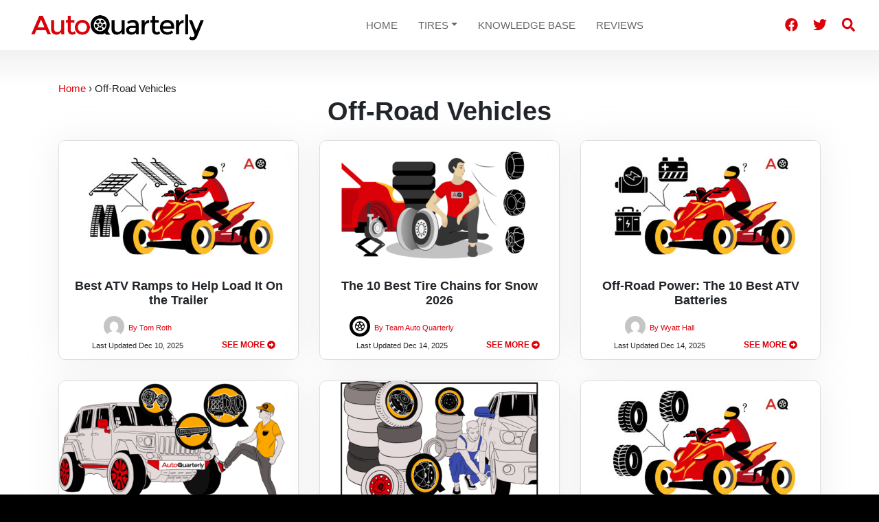

--- FILE ---
content_type: text/html; charset=UTF-8
request_url: https://autoquarterly.com/category/offroad/
body_size: 11919
content:
<!DOCTYPE html>
<html lang="en-US">
<head>
    <meta charset="UTF-8">
    <meta name="viewport" content="width=device-width, initial-scale=1, shrink-to-fit=no">
    <link rel="profile" href="https://gmpg.org/xfn/11">
    <link rel="preconnect" href="https://fonts.gstatic.com">
<link rel="preconnect" href="https://fonts.googleapis.com">
    <link rel="icon" href="https://autoquarterly.com/wp-content/themes/commpact/assets/static/favicon/favicon.ico" />
<link rel="apple-touch-icon-precomposed" sizes="57x57" href="https://autoquarterly.com/wp-content/themes/commpact/assets/static/favicon/apple-touch-icon-57x57.png" />
<link rel="apple-touch-icon-precomposed" sizes="114x114" href="https://autoquarterly.com/wp-content/themes/commpact/assets/static/favicon/apple-touch-icon-114x114.png" />
<link rel="apple-touch-icon-precomposed" sizes="72x72" href="https://autoquarterly.com/wp-content/themes/commpact/assets/static/favicon/apple-touch-icon-72x72.png" />
<link rel="apple-touch-icon-precomposed" sizes="144x144" href="https://autoquarterly.com/wp-content/themes/commpact/assets/static/favicon/apple-touch-icon-144x144.png" />
<link rel="apple-touch-icon-precomposed" sizes="60x60" href="https://autoquarterly.com/wp-content/themes/commpact/assets/static/favicon/apple-touch-icon-60x60.png" />
<link rel="apple-touch-icon-precomposed" sizes="120x120" href="https://autoquarterly.com/wp-content/themes/commpact/assets/static/favicon/apple-touch-icon-120x120.png" />
<link rel="apple-touch-icon-precomposed" sizes="76x76" href="https://autoquarterly.com/wp-content/themes/commpact/assets/static/favicon/apple-touch-icon-76x76.png" />
<link rel="apple-touch-icon-precomposed" sizes="152x152" href="https://autoquarterly.com/wp-content/themes/commpact/assets/static/favicon/apple-touch-icon-152x152.png" />
<link rel="icon" type="image/png" href="https://autoquarterly.com/wp-content/themes/commpact/assets/static/favicon/favicon-196x196.png" sizes="196x196" />
<link rel="icon" type="image/png" href="https://autoquarterly.com/wp-content/themes/commpact/assets/static/favicon/favicon-96x96.png" sizes="96x96" />
<link rel="icon" type="image/png" href="https://autoquarterly.com/wp-content/themes/commpact/assets/static/favicon/favicon-32x32.png" sizes="32x32" />
<link rel="icon" type="image/png" href="https://autoquarterly.com/wp-content/themes/commpact/assets/static/favicon/favicon-16x16.png" sizes="16x16" />
<link rel="icon" type="image/png" href="https://autoquarterly.com/wp-content/themes/commpact/assets/static/favicon/favicon-128.png" sizes="128x128" />
<meta name="application-name" content="&nbsp;"/>
<meta name="msapplication-TileColor" content="#FFFFFF" />
<meta name="msapplication-TileImage" content="https://autoquarterly.com/wp-content/themes/commpact/assets/static/favicon/mstile-144x144.png" />
<meta name="msapplication-square70x70logo" content="https://autoquarterly.com/wp-content/themes/commpact/assets/static/favicon/mstile-70x70.png" />
<meta name="msapplication-square150x150logo" content="https://autoquarterly.com/wp-content/themes/commpact/assets/static/favicon/mstile-150x150.png" />
<meta name="msapplication-wide310x150logo" content="https://autoquarterly.com/wp-content/themes/commpact/assets/static/favicon/mstile-310x150.png" />
<meta name="msapplication-square310x310logo" content="https://autoquarterly.com/wp-content/themes/commpact/assets/static/favicon/mstile-310x310.png" />
    <meta name='ir-site-verification-token' value='-1773288859' />
    <script src='https://www.google.com/recaptcha/api.js'></script>
    <meta name='robots' content='index, follow, max-image-preview:large, max-snippet:-1, max-video-preview:-1' />

	<!-- This site is optimized with the Yoast SEO plugin v19.6.1 - https://yoast.com/wordpress/plugins/seo/ -->
	<title>Off-Road Vehicles - Auto Quarterly</title>
	<link rel="canonical" href="https://autoquarterly.com/category/offroad/" />
	<meta property="og:locale" content="en_US" />
	<meta property="og:type" content="article" />
	<meta property="og:title" content="Off-Road Vehicles - Auto Quarterly" />
	<meta property="og:url" content="https://autoquarterly.com/category/offroad/" />
	<meta property="og:site_name" content="Auto Quarterly" />
	<meta name="twitter:card" content="summary_large_image" />
	<script type="application/ld+json" class="yoast-schema-graph">{"@context":"https://schema.org","@graph":[{"@type":"CollectionPage","@id":"https://autoquarterly.com/category/offroad/","url":"https://autoquarterly.com/category/offroad/","name":"Off-Road Vehicles - Auto Quarterly","isPartOf":{"@id":"https://autoquarterly.com/#website"},"primaryImageOfPage":{"@id":"https://autoquarterly.com/category/offroad/#primaryimage"},"image":{"@id":"https://autoquarterly.com/category/offroad/#primaryimage"},"thumbnailUrl":"https://autoquarterly.com/wp-content/uploads/2021/01/best-atv-ramps-scaled.jpg","breadcrumb":{"@id":"https://autoquarterly.com/category/offroad/#breadcrumb"},"inLanguage":"en-US"},{"@type":"ImageObject","inLanguage":"en-US","@id":"https://autoquarterly.com/category/offroad/#primaryimage","url":"https://autoquarterly.com/wp-content/uploads/2021/01/best-atv-ramps-scaled.jpg","contentUrl":"https://autoquarterly.com/wp-content/uploads/2021/01/best-atv-ramps-scaled.jpg","width":2560,"height":1496,"caption":"Deciding best atv ramps"},{"@type":"BreadcrumbList","@id":"https://autoquarterly.com/category/offroad/#breadcrumb","itemListElement":[{"@type":"ListItem","position":1,"name":"Off-Road Vehicles"}]},{"@type":"WebSite","@id":"https://autoquarterly.com/#website","url":"https://autoquarterly.com/","name":"Auto Quarterly","description":"Automotive Product Research and Guides","publisher":{"@id":"https://autoquarterly.com/#organization"},"potentialAction":[{"@type":"SearchAction","target":{"@type":"EntryPoint","urlTemplate":"https://autoquarterly.com/?s={search_term_string}"},"query-input":"required name=search_term_string"}],"inLanguage":"en-US"},{"@type":"Organization","@id":"https://autoquarterly.com/#organization","name":"Auto Quarterly","url":"https://autoquarterly.com/","sameAs":[],"logo":{"@type":"ImageObject","inLanguage":"en-US","@id":"https://autoquarterly.com/#/schema/logo/image/","url":"https://autoquarterly.com/wp-content/uploads/2018/05/autoquarterly_logo_1.png","contentUrl":"https://autoquarterly.com/wp-content/uploads/2018/05/autoquarterly_logo_1.png","width":2500,"height":308,"caption":"Auto Quarterly"},"image":{"@id":"https://autoquarterly.com/#/schema/logo/image/"}}]}</script>
	<!-- / Yoast SEO plugin. -->


<link rel='dns-prefetch' href='//s.w.org' />
<link rel="alternate" type="application/rss+xml" title="Auto Quarterly &raquo; Feed" href="https://autoquarterly.com/feed/" />
<link rel="alternate" type="application/rss+xml" title="Auto Quarterly &raquo; Comments Feed" href="https://autoquarterly.com/comments/feed/" />
<link rel="alternate" type="application/rss+xml" title="Auto Quarterly &raquo; Off-Road Vehicles Category Feed" href="https://autoquarterly.com/category/offroad/feed/" />
<style id='global-styles-inline-css' type='text/css'>
body{--wp--preset--color--black: #000000;--wp--preset--color--cyan-bluish-gray: #abb8c3;--wp--preset--color--white: #ffffff;--wp--preset--color--pale-pink: #f78da7;--wp--preset--color--vivid-red: #cf2e2e;--wp--preset--color--luminous-vivid-orange: #ff6900;--wp--preset--color--luminous-vivid-amber: #fcb900;--wp--preset--color--light-green-cyan: #7bdcb5;--wp--preset--color--vivid-green-cyan: #00d084;--wp--preset--color--pale-cyan-blue: #8ed1fc;--wp--preset--color--vivid-cyan-blue: #0693e3;--wp--preset--color--vivid-purple: #9b51e0;--wp--preset--gradient--vivid-cyan-blue-to-vivid-purple: linear-gradient(135deg,rgba(6,147,227,1) 0%,rgb(155,81,224) 100%);--wp--preset--gradient--light-green-cyan-to-vivid-green-cyan: linear-gradient(135deg,rgb(122,220,180) 0%,rgb(0,208,130) 100%);--wp--preset--gradient--luminous-vivid-amber-to-luminous-vivid-orange: linear-gradient(135deg,rgba(252,185,0,1) 0%,rgba(255,105,0,1) 100%);--wp--preset--gradient--luminous-vivid-orange-to-vivid-red: linear-gradient(135deg,rgba(255,105,0,1) 0%,rgb(207,46,46) 100%);--wp--preset--gradient--very-light-gray-to-cyan-bluish-gray: linear-gradient(135deg,rgb(238,238,238) 0%,rgb(169,184,195) 100%);--wp--preset--gradient--cool-to-warm-spectrum: linear-gradient(135deg,rgb(74,234,220) 0%,rgb(151,120,209) 20%,rgb(207,42,186) 40%,rgb(238,44,130) 60%,rgb(251,105,98) 80%,rgb(254,248,76) 100%);--wp--preset--gradient--blush-light-purple: linear-gradient(135deg,rgb(255,206,236) 0%,rgb(152,150,240) 100%);--wp--preset--gradient--blush-bordeaux: linear-gradient(135deg,rgb(254,205,165) 0%,rgb(254,45,45) 50%,rgb(107,0,62) 100%);--wp--preset--gradient--luminous-dusk: linear-gradient(135deg,rgb(255,203,112) 0%,rgb(199,81,192) 50%,rgb(65,88,208) 100%);--wp--preset--gradient--pale-ocean: linear-gradient(135deg,rgb(255,245,203) 0%,rgb(182,227,212) 50%,rgb(51,167,181) 100%);--wp--preset--gradient--electric-grass: linear-gradient(135deg,rgb(202,248,128) 0%,rgb(113,206,126) 100%);--wp--preset--gradient--midnight: linear-gradient(135deg,rgb(2,3,129) 0%,rgb(40,116,252) 100%);--wp--preset--duotone--dark-grayscale: url('#wp-duotone-dark-grayscale');--wp--preset--duotone--grayscale: url('#wp-duotone-grayscale');--wp--preset--duotone--purple-yellow: url('#wp-duotone-purple-yellow');--wp--preset--duotone--blue-red: url('#wp-duotone-blue-red');--wp--preset--duotone--midnight: url('#wp-duotone-midnight');--wp--preset--duotone--magenta-yellow: url('#wp-duotone-magenta-yellow');--wp--preset--duotone--purple-green: url('#wp-duotone-purple-green');--wp--preset--duotone--blue-orange: url('#wp-duotone-blue-orange');--wp--preset--font-size--small: 13px;--wp--preset--font-size--medium: 20px;--wp--preset--font-size--large: 36px;--wp--preset--font-size--x-large: 42px;}.has-black-color{color: var(--wp--preset--color--black) !important;}.has-cyan-bluish-gray-color{color: var(--wp--preset--color--cyan-bluish-gray) !important;}.has-white-color{color: var(--wp--preset--color--white) !important;}.has-pale-pink-color{color: var(--wp--preset--color--pale-pink) !important;}.has-vivid-red-color{color: var(--wp--preset--color--vivid-red) !important;}.has-luminous-vivid-orange-color{color: var(--wp--preset--color--luminous-vivid-orange) !important;}.has-luminous-vivid-amber-color{color: var(--wp--preset--color--luminous-vivid-amber) !important;}.has-light-green-cyan-color{color: var(--wp--preset--color--light-green-cyan) !important;}.has-vivid-green-cyan-color{color: var(--wp--preset--color--vivid-green-cyan) !important;}.has-pale-cyan-blue-color{color: var(--wp--preset--color--pale-cyan-blue) !important;}.has-vivid-cyan-blue-color{color: var(--wp--preset--color--vivid-cyan-blue) !important;}.has-vivid-purple-color{color: var(--wp--preset--color--vivid-purple) !important;}.has-black-background-color{background-color: var(--wp--preset--color--black) !important;}.has-cyan-bluish-gray-background-color{background-color: var(--wp--preset--color--cyan-bluish-gray) !important;}.has-white-background-color{background-color: var(--wp--preset--color--white) !important;}.has-pale-pink-background-color{background-color: var(--wp--preset--color--pale-pink) !important;}.has-vivid-red-background-color{background-color: var(--wp--preset--color--vivid-red) !important;}.has-luminous-vivid-orange-background-color{background-color: var(--wp--preset--color--luminous-vivid-orange) !important;}.has-luminous-vivid-amber-background-color{background-color: var(--wp--preset--color--luminous-vivid-amber) !important;}.has-light-green-cyan-background-color{background-color: var(--wp--preset--color--light-green-cyan) !important;}.has-vivid-green-cyan-background-color{background-color: var(--wp--preset--color--vivid-green-cyan) !important;}.has-pale-cyan-blue-background-color{background-color: var(--wp--preset--color--pale-cyan-blue) !important;}.has-vivid-cyan-blue-background-color{background-color: var(--wp--preset--color--vivid-cyan-blue) !important;}.has-vivid-purple-background-color{background-color: var(--wp--preset--color--vivid-purple) !important;}.has-black-border-color{border-color: var(--wp--preset--color--black) !important;}.has-cyan-bluish-gray-border-color{border-color: var(--wp--preset--color--cyan-bluish-gray) !important;}.has-white-border-color{border-color: var(--wp--preset--color--white) !important;}.has-pale-pink-border-color{border-color: var(--wp--preset--color--pale-pink) !important;}.has-vivid-red-border-color{border-color: var(--wp--preset--color--vivid-red) !important;}.has-luminous-vivid-orange-border-color{border-color: var(--wp--preset--color--luminous-vivid-orange) !important;}.has-luminous-vivid-amber-border-color{border-color: var(--wp--preset--color--luminous-vivid-amber) !important;}.has-light-green-cyan-border-color{border-color: var(--wp--preset--color--light-green-cyan) !important;}.has-vivid-green-cyan-border-color{border-color: var(--wp--preset--color--vivid-green-cyan) !important;}.has-pale-cyan-blue-border-color{border-color: var(--wp--preset--color--pale-cyan-blue) !important;}.has-vivid-cyan-blue-border-color{border-color: var(--wp--preset--color--vivid-cyan-blue) !important;}.has-vivid-purple-border-color{border-color: var(--wp--preset--color--vivid-purple) !important;}.has-vivid-cyan-blue-to-vivid-purple-gradient-background{background: var(--wp--preset--gradient--vivid-cyan-blue-to-vivid-purple) !important;}.has-light-green-cyan-to-vivid-green-cyan-gradient-background{background: var(--wp--preset--gradient--light-green-cyan-to-vivid-green-cyan) !important;}.has-luminous-vivid-amber-to-luminous-vivid-orange-gradient-background{background: var(--wp--preset--gradient--luminous-vivid-amber-to-luminous-vivid-orange) !important;}.has-luminous-vivid-orange-to-vivid-red-gradient-background{background: var(--wp--preset--gradient--luminous-vivid-orange-to-vivid-red) !important;}.has-very-light-gray-to-cyan-bluish-gray-gradient-background{background: var(--wp--preset--gradient--very-light-gray-to-cyan-bluish-gray) !important;}.has-cool-to-warm-spectrum-gradient-background{background: var(--wp--preset--gradient--cool-to-warm-spectrum) !important;}.has-blush-light-purple-gradient-background{background: var(--wp--preset--gradient--blush-light-purple) !important;}.has-blush-bordeaux-gradient-background{background: var(--wp--preset--gradient--blush-bordeaux) !important;}.has-luminous-dusk-gradient-background{background: var(--wp--preset--gradient--luminous-dusk) !important;}.has-pale-ocean-gradient-background{background: var(--wp--preset--gradient--pale-ocean) !important;}.has-electric-grass-gradient-background{background: var(--wp--preset--gradient--electric-grass) !important;}.has-midnight-gradient-background{background: var(--wp--preset--gradient--midnight) !important;}.has-small-font-size{font-size: var(--wp--preset--font-size--small) !important;}.has-medium-font-size{font-size: var(--wp--preset--font-size--medium) !important;}.has-large-font-size{font-size: var(--wp--preset--font-size--large) !important;}.has-x-large-font-size{font-size: var(--wp--preset--font-size--x-large) !important;}
</style>
<link rel='preload' id='commpact-styles-css'  href='https://autoquarterly.com/wp-content/themes/commpact/assets/css/theme.css?ver=1.0.0.1662497338' type='text/css' media='all' as="style" />
<link rel='stylesheet' id='commpact-styles-fallback-css'  href='https://autoquarterly.com/wp-content/themes/commpact/assets/css/theme.css?ver=1.0.0.1662497338' type='text/css' media='all' />
<link rel='stylesheet' id='tablepress-default-css'  href='https://autoquarterly.com/wp-content/tablepress-combined.min.css?ver=2' type='text/css' media='all' />
<link rel='stylesheet' id='tablepress-responsive-tables-css'  href='https://autoquarterly.com/wp-content/plugins/tablepress-responsive-tables/css/tablepress-responsive.min.css?ver=1.8' type='text/css' media='all' />
<script type="text/javascript">
window._obj_setup = {"wpcf7":{"apiSettings":{"root":"https:\/\/autoquarterly.com\/wp-json\/contact-form-7\/v1","namespace":"contact-form-7\/v1"}},"wpcf7_recaptcha":null,"genius":"45382","modal1":0};
</script>
<script async type='text/javascript' src='https://autoquarterly.com/wp-content/themes/commpact/assets/js/theme.js?ver=1.0.0.1662497338' id='commpact-scripts-js'></script>
<link rel="https://api.w.org/" href="https://autoquarterly.com/wp-json/" /><link rel="alternate" type="application/json" href="https://autoquarterly.com/wp-json/wp/v2/categories/134" /><link rel="EditURI" type="application/rsd+xml" title="RSD" href="https://autoquarterly.com/xmlrpc.php?rsd" />
<link rel="wlwmanifest" type="application/wlwmanifest+xml" href="https://autoquarterly.com/wp-includes/wlwmanifest.xml" /> 
<meta name="generator" content="WordPress 6.0.11" />
<meta name="mobile-web-app-capable" content="yes">
<meta name="apple-mobile-web-app-capable" content="yes">
<meta name="apple-mobile-web-app-title" content="Auto Quarterly - Automotive Product Research and Guides">
    <!-- Global site tag (gtag.js) - Google Analytics -->
<script async src="https://www.googletagmanager.com/gtag/js?id=UA-120432666-1"></script>
<script>
  window.dataLayer = window.dataLayer || [];
  function gtag(){dataLayer.push(arguments);}
  var date = new Date();
  gtag('js', date);
  gtag('config', 'UA-120432666-1', {"send_page_view":false,"custom_map":{"dimension1":"Timestamp","dimension2":"AmazonTag"}});
  gtag('event', 'page_view', {
      page_location: location.href,
      page_title: document.title,
      Timestamp: date.getUTCFullYear() + '-' +
        ('00' + (date.getUTCMonth() + 1)).slice(-2) + '-' +
        ('00' + date.getUTCDate()).slice(-2) + ' ' +
        ('00' + date.getUTCHours()).slice(-2) + ':' +
        ('00' + date.getUTCMinutes()).slice(-2) + ':' +
        ('00' + date.getUTCSeconds()).slice(-2),
      AmazonTag: 'aq-best-atv-ramps-20',
  });
</script>
</head>

<body class="archive category category-offroad category-134 wp-custom-logo wp-embed-responsive group-blog hfeed">
<svg xmlns="http://www.w3.org/2000/svg" viewBox="0 0 0 0" width="0" height="0" focusable="false" role="none" style="visibility: hidden; position: absolute; left: -9999px; overflow: hidden;" ><defs><filter id="wp-duotone-dark-grayscale"><feColorMatrix color-interpolation-filters="sRGB" type="matrix" values=" .299 .587 .114 0 0 .299 .587 .114 0 0 .299 .587 .114 0 0 .299 .587 .114 0 0 " /><feComponentTransfer color-interpolation-filters="sRGB" ><feFuncR type="table" tableValues="0 0.49803921568627" /><feFuncG type="table" tableValues="0 0.49803921568627" /><feFuncB type="table" tableValues="0 0.49803921568627" /><feFuncA type="table" tableValues="1 1" /></feComponentTransfer><feComposite in2="SourceGraphic" operator="in" /></filter></defs></svg><svg xmlns="http://www.w3.org/2000/svg" viewBox="0 0 0 0" width="0" height="0" focusable="false" role="none" style="visibility: hidden; position: absolute; left: -9999px; overflow: hidden;" ><defs><filter id="wp-duotone-grayscale"><feColorMatrix color-interpolation-filters="sRGB" type="matrix" values=" .299 .587 .114 0 0 .299 .587 .114 0 0 .299 .587 .114 0 0 .299 .587 .114 0 0 " /><feComponentTransfer color-interpolation-filters="sRGB" ><feFuncR type="table" tableValues="0 1" /><feFuncG type="table" tableValues="0 1" /><feFuncB type="table" tableValues="0 1" /><feFuncA type="table" tableValues="1 1" /></feComponentTransfer><feComposite in2="SourceGraphic" operator="in" /></filter></defs></svg><svg xmlns="http://www.w3.org/2000/svg" viewBox="0 0 0 0" width="0" height="0" focusable="false" role="none" style="visibility: hidden; position: absolute; left: -9999px; overflow: hidden;" ><defs><filter id="wp-duotone-purple-yellow"><feColorMatrix color-interpolation-filters="sRGB" type="matrix" values=" .299 .587 .114 0 0 .299 .587 .114 0 0 .299 .587 .114 0 0 .299 .587 .114 0 0 " /><feComponentTransfer color-interpolation-filters="sRGB" ><feFuncR type="table" tableValues="0.54901960784314 0.98823529411765" /><feFuncG type="table" tableValues="0 1" /><feFuncB type="table" tableValues="0.71764705882353 0.25490196078431" /><feFuncA type="table" tableValues="1 1" /></feComponentTransfer><feComposite in2="SourceGraphic" operator="in" /></filter></defs></svg><svg xmlns="http://www.w3.org/2000/svg" viewBox="0 0 0 0" width="0" height="0" focusable="false" role="none" style="visibility: hidden; position: absolute; left: -9999px; overflow: hidden;" ><defs><filter id="wp-duotone-blue-red"><feColorMatrix color-interpolation-filters="sRGB" type="matrix" values=" .299 .587 .114 0 0 .299 .587 .114 0 0 .299 .587 .114 0 0 .299 .587 .114 0 0 " /><feComponentTransfer color-interpolation-filters="sRGB" ><feFuncR type="table" tableValues="0 1" /><feFuncG type="table" tableValues="0 0.27843137254902" /><feFuncB type="table" tableValues="0.5921568627451 0.27843137254902" /><feFuncA type="table" tableValues="1 1" /></feComponentTransfer><feComposite in2="SourceGraphic" operator="in" /></filter></defs></svg><svg xmlns="http://www.w3.org/2000/svg" viewBox="0 0 0 0" width="0" height="0" focusable="false" role="none" style="visibility: hidden; position: absolute; left: -9999px; overflow: hidden;" ><defs><filter id="wp-duotone-midnight"><feColorMatrix color-interpolation-filters="sRGB" type="matrix" values=" .299 .587 .114 0 0 .299 .587 .114 0 0 .299 .587 .114 0 0 .299 .587 .114 0 0 " /><feComponentTransfer color-interpolation-filters="sRGB" ><feFuncR type="table" tableValues="0 0" /><feFuncG type="table" tableValues="0 0.64705882352941" /><feFuncB type="table" tableValues="0 1" /><feFuncA type="table" tableValues="1 1" /></feComponentTransfer><feComposite in2="SourceGraphic" operator="in" /></filter></defs></svg><svg xmlns="http://www.w3.org/2000/svg" viewBox="0 0 0 0" width="0" height="0" focusable="false" role="none" style="visibility: hidden; position: absolute; left: -9999px; overflow: hidden;" ><defs><filter id="wp-duotone-magenta-yellow"><feColorMatrix color-interpolation-filters="sRGB" type="matrix" values=" .299 .587 .114 0 0 .299 .587 .114 0 0 .299 .587 .114 0 0 .299 .587 .114 0 0 " /><feComponentTransfer color-interpolation-filters="sRGB" ><feFuncR type="table" tableValues="0.78039215686275 1" /><feFuncG type="table" tableValues="0 0.94901960784314" /><feFuncB type="table" tableValues="0.35294117647059 0.47058823529412" /><feFuncA type="table" tableValues="1 1" /></feComponentTransfer><feComposite in2="SourceGraphic" operator="in" /></filter></defs></svg><svg xmlns="http://www.w3.org/2000/svg" viewBox="0 0 0 0" width="0" height="0" focusable="false" role="none" style="visibility: hidden; position: absolute; left: -9999px; overflow: hidden;" ><defs><filter id="wp-duotone-purple-green"><feColorMatrix color-interpolation-filters="sRGB" type="matrix" values=" .299 .587 .114 0 0 .299 .587 .114 0 0 .299 .587 .114 0 0 .299 .587 .114 0 0 " /><feComponentTransfer color-interpolation-filters="sRGB" ><feFuncR type="table" tableValues="0.65098039215686 0.40392156862745" /><feFuncG type="table" tableValues="0 1" /><feFuncB type="table" tableValues="0.44705882352941 0.4" /><feFuncA type="table" tableValues="1 1" /></feComponentTransfer><feComposite in2="SourceGraphic" operator="in" /></filter></defs></svg><svg xmlns="http://www.w3.org/2000/svg" viewBox="0 0 0 0" width="0" height="0" focusable="false" role="none" style="visibility: hidden; position: absolute; left: -9999px; overflow: hidden;" ><defs><filter id="wp-duotone-blue-orange"><feColorMatrix color-interpolation-filters="sRGB" type="matrix" values=" .299 .587 .114 0 0 .299 .587 .114 0 0 .299 .587 .114 0 0 .299 .587 .114 0 0 " /><feComponentTransfer color-interpolation-filters="sRGB" ><feFuncR type="table" tableValues="0.098039215686275 1" /><feFuncG type="table" tableValues="0 0.66274509803922" /><feFuncB type="table" tableValues="0.84705882352941 0.41960784313725" /><feFuncA type="table" tableValues="1 1" /></feComponentTransfer><feComposite in2="SourceGraphic" operator="in" /></filter></defs></svg><div class="site" id="page">

    <header id="header" itemscope itemtype="http://schema.org/WebSite">

        <!-- ******************* The Navbar Area ******************* -->
        <a class="skip-link sr-only sr-only-focusable" href="#content">Skip to content</a>

        <nav class="navbar navbar-expand-lg navbar-light">

            <div class="container-fluid">

                <!--<div class="mobile-nav" style="float: right;">
                  <a title="Search" href="#search" class="mr-1"><svg class="fic" xmlns="http://www.w3.org/2000/svg" viewBox="0 0 512 512"><path d="M505 442.7L405.3 343c-4.5-4.5-10.6-7-17-7H372c27.6-35.3 44-79.7 44-128C416 93.1 322.9 0 208 0S0 93.1 0 208s93.1 208 208 208c48.3 0 92.7-16.4 128-44v16.3c0 6.4 2.5 12.5 7 17l99.7 99.7c9.4 9.4 24.6 9.4 33.9 0l28.3-28.3c9.4-9.4 9.4-24.6.1-34zM208 336c-70.7 0-128-57.2-128-128 0-70.7 57.2-128 128-128 70.7 0 128 57.2 128 128 0 70.7-57.2 128-128 128z"/></svg></a>
                  <button class="navbar-toggler" type="button" data-toggle="collapse" data-target="#collapsingNavbar" aria-controls="collapsingNavbar" aria-expanded="false" aria-label="Toggle navigation">
                      <span class="navbar-toggler-icon"></span>
                  </button>
                </div>-->

                <!-- Your site title as branding in the menu -->
                <a href="https://autoquarterly.com/" class="navbar-brand custom-logo-link" rel="home"><img width="547" height="112" src="https://autoquarterly.com/wp-content/uploads/2020/04/logo@2x.png" class="img-fluid" alt="Auto Quarterly" srcset="https://autoquarterly.com/wp-content/uploads/2020/04/logo@2x.png 547w, https://autoquarterly.com/wp-content/uploads/2020/04/logo@2x-400x82.png 400w, https://autoquarterly.com/wp-content/uploads/2020/04/logo@2x-350x72.png 350w" sizes="(max-width: 547px) 100vw, 547px" /></a><!-- end custom logo -->


                <span class="d-block d-lg-none mobile-right-nav">
                  <a title="Search" href="#search" class="mr-1"><svg class="fic" xmlns="http://www.w3.org/2000/svg" viewBox="0 0 512 512"><path d="M505 442.7L405.3 343c-4.5-4.5-10.6-7-17-7H372c27.6-35.3 44-79.7 44-128C416 93.1 322.9 0 208 0S0 93.1 0 208s93.1 208 208 208c48.3 0 92.7-16.4 128-44v16.3c0 6.4 2.5 12.5 7 17l99.7 99.7c9.4 9.4 24.6 9.4 33.9 0l28.3-28.3c9.4-9.4 9.4-24.6.1-34zM208 336c-70.7 0-128-57.2-128-128 0-70.7 57.2-128 128-128 70.7 0 128 57.2 128 128 0 70.7-57.2 128-128 128z"/></svg></a>
                  <button class="navbar-toggler" type="button" data-toggle="collapse" data-target="#collapsingNavbar" aria-controls="collapsingNavbar" aria-expanded="false" aria-label="Toggle navigation">
                    <svg class="fic" xmlns="http://www.w3.org/2000/svg" viewBox="0 0 448 512"><path d="M16 132h416c8.837 0 16-7.163 16-16V76c0-8.837-7.163-16-16-16H16C7.163 60 0 67.163 0 76v40c0 8.837 7.163 16 16 16zm0 160h416c8.837 0 16-7.163 16-16v-40c0-8.837-7.163-16-16-16H16c-8.837 0-16 7.163-16 16v40c0 8.837 7.163 16 16 16zm0 160h416c8.837 0 16-7.163 16-16v-40c0-8.837-7.163-16-16-16H16c-8.837 0-16 7.163-16 16v40c0 8.837 7.163 16 16 16z"/></svg>                  </button>
                </span>

                <!-- The WordPress Menu goes here -->
                <div id="collapsingNavbar" class="collapse navbar-collapse justify-content-center"><ul id="main-menu" class="navbar-nav"><li itemscope="itemscope" itemtype="https://www.schema.org/SiteNavigationElement" id="menu-item-17073" class="menu-item menu-item-type-post_type menu-item-object-page menu-item-home menu-item-17073 nav-item"><a title="Home" href="https://autoquarterly.com/" class="nav-link">Home</a></li>
<li itemscope="itemscope" itemtype="https://www.schema.org/SiteNavigationElement" id="menu-item-26285" class="menu-item menu-item-type-taxonomy menu-item-object-category menu-item-has-children dropdown menu-item-26285 nav-item"><a title="Tires" href="https://autoquarterly.com/category/tires/" aria-haspopup="true" aria-expanded="false" class="dropdown-toggle nav-link" id="menu-item-dropdown-26285">Tires</a>
<ul class="dropdown-menu" aria-labelledby="menu-item-dropdown-26285" role="menu">
	<li itemscope="itemscope" itemtype="https://www.schema.org/SiteNavigationElement" id="menu-item-26286" class="menu-item menu-item-type-taxonomy menu-item-object-category menu-item-26286 nav-item"><a title="Tire Brands" href="https://autoquarterly.com/category/tires/tire-brands/" class="dropdown-item">Tire Brands</a></li>
	<li itemscope="itemscope" itemtype="https://www.schema.org/SiteNavigationElement" id="menu-item-26287" class="menu-item menu-item-type-taxonomy menu-item-object-category menu-item-26287 nav-item"><a title="Tire Reviews" href="https://autoquarterly.com/category/tires/tire-reviews/" class="dropdown-item">Tire Reviews</a></li>
</ul>
</li>
<li itemscope="itemscope" itemtype="https://www.schema.org/SiteNavigationElement" id="menu-item-14397" class="menu-item menu-item-type-taxonomy menu-item-object-category menu-item-14397 nav-item"><a title="Knowledge Base" href="https://autoquarterly.com/category/knowledge-base/" class="nav-link">Knowledge Base</a></li>
<li itemscope="itemscope" itemtype="https://www.schema.org/SiteNavigationElement" id="menu-item-12249" class="menu-item menu-item-type-taxonomy menu-item-object-category menu-item-12249 nav-item"><a title="Reviews" href="https://autoquarterly.com/category/reviews/" class="nav-link">Reviews</a></li>
</ul></div>

                <!-- nav-right -->
                <div class="nav-right navbar-text small text-truncate w-30 text-right d-none d-lg-block">

                                            <a title="Follow Us on Facebook" target="_blank" rel="noopener noreferrer" href="https://www.facebook.com/theautoquarterly" class="mr-3"><svg class="fic" xmlns="http://www.w3.org/2000/svg" viewBox="0 0 512 512"><path d="M504 256C504 119 393 8 256 8S8 119 8 256c0 123.78 90.69 226.38 209.25 245V327.69h-63V256h63v-54.64c0-62.15 37-96.48 93.67-96.48 27.14 0 55.52 4.84 55.52 4.84v61h-31.28c-30.8 0-40.41 19.12-40.41 38.73V256h68.78l-11 71.69h-57.78V501C413.31 482.38 504 379.78 504 256z"/></svg></a>
                                                                <a title="Follow Us on Twitter" target="_blank" rel="noopener noreferrer" href="https://twitter.com/AutoQuarterly" class="mr-3 hidden-lg-down"><svg class="fic" xmlns="http://www.w3.org/2000/svg" viewBox="0 0 512 512"><path d="M459.37 151.716c.325 4.548.325 9.097.325 13.645 0 138.72-105.583 298.558-298.558 298.558-59.452 0-114.68-17.219-161.137-47.106 8.447.974 16.568 1.299 25.34 1.299 49.055 0 94.213-16.568 130.274-44.832-46.132-.975-84.792-31.188-98.112-72.772 6.498.974 12.995 1.624 19.818 1.624 9.421 0 18.843-1.3 27.614-3.573-48.081-9.747-84.143-51.98-84.143-102.985v-1.299c13.969 7.797 30.214 12.67 47.431 13.319-28.264-18.843-46.781-51.005-46.781-87.391 0-19.492 5.197-37.36 14.294-52.954 51.655 63.675 129.3 105.258 216.365 109.807-1.624-7.797-2.599-15.918-2.599-24.04 0-57.828 46.782-104.934 104.934-104.934 30.213 0 57.502 12.67 76.67 33.137 23.715-4.548 46.456-13.32 66.599-25.34-7.798 24.366-24.366 44.833-46.132 57.827 21.117-2.273 41.584-8.122 60.426-16.243-14.292 20.791-32.161 39.308-52.628 54.253z"/></svg></a>
                                                            

                    <a title="Search" href="#search" class="mr-1"><svg class="fic" xmlns="http://www.w3.org/2000/svg" viewBox="0 0 512 512"><path d="M505 442.7L405.3 343c-4.5-4.5-10.6-7-17-7H372c27.6-35.3 44-79.7 44-128C416 93.1 322.9 0 208 0S0 93.1 0 208s93.1 208 208 208c48.3 0 92.7-16.4 128-44v16.3c0 6.4 2.5 12.5 7 17l99.7 99.7c9.4 9.4 24.6 9.4 33.9 0l28.3-28.3c9.4-9.4 9.4-24.6.1-34zM208 336c-70.7 0-128-57.2-128-128 0-70.7 57.2-128 128-128 70.7 0 128 57.2 128 128 0 70.7-57.2 128-128 128z"/></svg></a>



                </div>

            </div><!-- .container -->

        </nav><!-- .site-navigation -->

    </header><!-- wrapper end -->

    <!-- other header components -->

<div id="page-content">

    <div class="breadcrumbs-outer container">
        <div class="breadcrumbs-items">
            <div class="breadcrumbs" itemscope itemtype="https://schema.org/BreadcrumbList"><span itemprop="itemListElement" itemscope itemtype="https://schema.org/ListItem"><a class="breadcrumbs__link" href="https://autoquarterly.com/" itemprop="item"><span itemprop="name">Home</span></a><meta itemprop="position" content="1" /></span><span class="breadcrumbs__separator"> › </span><span class="breadcrumbs__current">Off-Road Vehicles</span></div>        </div>
    </div>

<div class="wrapper" id="archive-wrapper">

    <main class="container site-main" id="content" tabindex="-1">

                      
                          
              <header class="page-header">
                  <h1 class="page-title text-center">
                      Off-Road Vehicles                  </h1>
              </header><!-- .page-header -->

            
            <div class="row article-slots">

                
                    <div itemscope itemtype="https://schema.org/CreativeWork" class="post-23251 post type-post status-publish format-standard has-post-thumbnail hentry category-offroad category-reviews col-12 col-sm-6 col-md-4 text-center article-slot">
<article itemprop="mainEntity" itemscope itemtype="https://schema.org/Article" id="post-23251">
  <div class="inner">
    <header class="heading text-center">
        <a class="hover-icon" title="Best ATV Ramps to Help Load It On the Trailer" href="https://autoquarterly.com/best-atv-ramps/">
          <i class="icon-logo-initials"></i>
          <span>See More</span>
        </a>
        <a title="Best ATV Ramps to Help Load It On the Trailer" href="https://autoquarterly.com/best-atv-ramps/" class="image">
          <img width="280" height="180" src="[data-uri]" data-src="https://autoquarterly.com/wp-content/uploads/2021/01/best-atv-ramps-280x180.jpg" class="lazyload" alt="Best ATV Ramps to Help Load It On the Trailer" loading="lazy" data-srcset="https://autoquarterly.com/wp-content/uploads/2021/01/best-atv-ramps-280x180.jpg 280w, https://autoquarterly.com/wp-content/uploads/2021/01/best-atv-ramps-350x180.jpg 350w, https://autoquarterly.com/wp-content/uploads/2021/01/best-atv-ramps-520x180.jpg 520w" /><noscript><img width="280" height="180" src="https://autoquarterly.com/wp-content/uploads/2021/01/best-atv-ramps-280x180.jpg" class="attachment-slot-280 size-slot-280" alt="Best ATV Ramps to Help Load It On the Trailer" loading="lazy" srcset="https://autoquarterly.com/wp-content/uploads/2021/01/best-atv-ramps-280x180.jpg 280w, https://autoquarterly.com/wp-content/uploads/2021/01/best-atv-ramps-350x180.jpg 350w, https://autoquarterly.com/wp-content/uploads/2021/01/best-atv-ramps-520x180.jpg 520w" /></noscript>        </a>
    </header>

    <h3><a title="Best ATV Ramps to Help Load It On the Trailer" href="https://autoquarterly.com/best-atv-ramps/"><span itemprop="name">Best ATV Ramps to Help Load It On the Trailer</span></a></h3>

    
    <footer class="meta">
    <div class="wrap">
        <div class="byline">

            
    <a title="Posts by Tom Roth" href="https://autoquarterly.com/author/tom-roth/">
      <span class="d-table mx-auto">
        <span class="d-table-cell">
        <img alt='Tom Roth' src='https://secure.gravatar.com/avatar/e936cfbe0405fd6e987155a000fe4919?s=48&#038;d=mm&#038;r=g' srcset='https://secure.gravatar.com/avatar/e936cfbe0405fd6e987155a000fe4919?s=96&#038;d=mm&#038;r=g 2x' class='avatar avatar-48 photo' height='48' width='48' loading='lazy'/>
        </span>
        <span class="d-table-cell">
        By <span itemprop="author">Tom Roth
        </span></span>
      </span>
    </a>
            <div class="posted-on">
                Last Updated
                <time class="entry-date published" datetime="2025-12-10T19:38:20+00:00"><meta itemprop="dateModified" content="2025-12-10T19:38:20+00:00">Dec 10, 2025</time>
            </div>
        </div>

        <div class="link">
            <a href="https://autoquarterly.com/best-atv-ramps/">SEE MORE <svg class="fic" xmlns="http://www.w3.org/2000/svg" viewBox="0 0 512 512"><path d="M256 8c137 0 248 111 248 248S393 504 256 504 8 393 8 256 119 8 256 8zM140 300h116v70.9c0 10.7 13 16.1 20.5 8.5l114.3-114.9c4.7-4.7 4.7-12.2 0-16.9l-114.3-115c-7.6-7.6-20.5-2.2-20.5 8.5V212H140c-6.6 0-12 5.4-12 12v64c0 6.6 5.4 12 12 12z"/></svg> </a>
        </div>
    </div>
</footer>
  </div>
</article>
</div>

                
                    <div itemscope itemtype="https://schema.org/CreativeWork" class="post-21025 post type-post status-publish format-standard has-post-thumbnail hentry category-offroad category-reviews category-wheels col-12 col-sm-6 col-md-4 text-center article-slot">
<article itemprop="mainEntity" itemscope itemtype="https://schema.org/Article" id="post-21025">
  <div class="inner">
    <header class="heading text-center">
        <a class="hover-icon" title="The 10 Best Tire Chains for Snow 2026" href="https://autoquarterly.com/best-tire-chains-for-snow/">
          <i class="icon-logo-initials"></i>
          <span>See More</span>
        </a>
        <a title="The 10 Best Tire Chains for Snow 2026" href="https://autoquarterly.com/best-tire-chains-for-snow/" class="image">
          <img width="280" height="180" src="[data-uri]" data-src="https://autoquarterly.com/wp-content/uploads/2020/10/best-tire-chains-for-snow-280x180.png" class="lazyload" alt="The 10 Best Tire Chains for Snow 2026" loading="lazy" data-srcset="https://autoquarterly.com/wp-content/uploads/2020/10/best-tire-chains-for-snow-280x180.png 280w, https://autoquarterly.com/wp-content/uploads/2020/10/best-tire-chains-for-snow-350x180.png 350w, https://autoquarterly.com/wp-content/uploads/2020/10/best-tire-chains-for-snow-520x180.png 520w" /><noscript><img width="280" height="180" src="https://autoquarterly.com/wp-content/uploads/2020/10/best-tire-chains-for-snow-280x180.png" class="attachment-slot-280 size-slot-280" alt="The 10 Best Tire Chains for Snow 2026" loading="lazy" srcset="https://autoquarterly.com/wp-content/uploads/2020/10/best-tire-chains-for-snow-280x180.png 280w, https://autoquarterly.com/wp-content/uploads/2020/10/best-tire-chains-for-snow-350x180.png 350w, https://autoquarterly.com/wp-content/uploads/2020/10/best-tire-chains-for-snow-520x180.png 520w" /></noscript>        </a>
    </header>

    <h3><a title="The 10 Best Tire Chains for Snow 2026" href="https://autoquarterly.com/best-tire-chains-for-snow/"><span itemprop="name">The 10 Best Tire Chains for Snow 2026</span></a></h3>

    
    <footer class="meta">
    <div class="wrap">
        <div class="byline">

            
    <a title="Posts by Team Auto Quarterly" href="/about/#team">
      <span class="d-table mx-auto">
        <span class="d-table-cell">
        <img alt="" src="https://autoquarterly.com/wp-content/themes/commpact/assets/static/team-avatar.gif" class="avatar avatar-48 photo" height="48" width="48" loading="lazy">
        </span>
        <span class="d-table-cell">
        By <span itemprop="author">Team Auto Quarterly
        </span></span>
      </span>
    </a>
            <div class="posted-on">
                Last Updated
                <time class="entry-date published" datetime="2025-12-14T13:05:29+00:00"><meta itemprop="dateModified" content="2025-12-14T13:05:29+00:00">Dec 14, 2025</time>
            </div>
        </div>

        <div class="link">
            <a href="https://autoquarterly.com/best-tire-chains-for-snow/">SEE MORE <svg class="fic" xmlns="http://www.w3.org/2000/svg" viewBox="0 0 512 512"><path d="M256 8c137 0 248 111 248 248S393 504 256 504 8 393 8 256 119 8 256 8zM140 300h116v70.9c0 10.7 13 16.1 20.5 8.5l114.3-114.9c4.7-4.7 4.7-12.2 0-16.9l-114.3-115c-7.6-7.6-20.5-2.2-20.5 8.5V212H140c-6.6 0-12 5.4-12 12v64c0 6.6 5.4 12 12 12z"/></svg> </a>
        </div>
    </div>
</footer>
  </div>
</article>
</div>

                
                    <div itemscope itemtype="https://schema.org/CreativeWork" class="post-20982 post type-post status-publish format-standard has-post-thumbnail hentry category-electronics category-engine category-offroad category-reviews col-12 col-sm-6 col-md-4 text-center article-slot">
<article itemprop="mainEntity" itemscope itemtype="https://schema.org/Article" id="post-20982">
  <div class="inner">
    <header class="heading text-center">
        <a class="hover-icon" title="Off-Road Power: The 10 Best ATV Batteries " href="https://autoquarterly.com/best-atv-batteries/">
          <i class="icon-logo-initials"></i>
          <span>See More</span>
        </a>
        <a title="Off-Road Power: The 10 Best ATV Batteries " href="https://autoquarterly.com/best-atv-batteries/" class="image">
          <img width="280" height="180" src="[data-uri]" data-src="https://autoquarterly.com/wp-content/uploads/2020/09/best-atv-batteries-1-280x180.jpg" class="lazyload" alt="Off-Road Power: The 10 Best ATV Batteries " loading="lazy" data-srcset="https://autoquarterly.com/wp-content/uploads/2020/09/best-atv-batteries-1-280x180.jpg 280w, https://autoquarterly.com/wp-content/uploads/2020/09/best-atv-batteries-1-350x180.jpg 350w, https://autoquarterly.com/wp-content/uploads/2020/09/best-atv-batteries-1-520x180.jpg 520w" /><noscript><img width="280" height="180" src="https://autoquarterly.com/wp-content/uploads/2020/09/best-atv-batteries-1-280x180.jpg" class="attachment-slot-280 size-slot-280" alt="Off-Road Power: The 10 Best ATV Batteries " loading="lazy" srcset="https://autoquarterly.com/wp-content/uploads/2020/09/best-atv-batteries-1-280x180.jpg 280w, https://autoquarterly.com/wp-content/uploads/2020/09/best-atv-batteries-1-350x180.jpg 350w, https://autoquarterly.com/wp-content/uploads/2020/09/best-atv-batteries-1-520x180.jpg 520w" /></noscript>        </a>
    </header>

    <h3><a title="Off-Road Power: The 10 Best ATV Batteries " href="https://autoquarterly.com/best-atv-batteries/"><span itemprop="name">Off-Road Power: The 10 Best ATV Batteries </span></a></h3>

    
    <footer class="meta">
    <div class="wrap">
        <div class="byline">

            
    <a title="Posts by Wyatt Hall" href="https://autoquarterly.com/author/wyatt-hall/">
      <span class="d-table mx-auto">
        <span class="d-table-cell">
        <img alt='Wyatt Hall' src='https://secure.gravatar.com/avatar/4cddf3cbc1370f1ec3f3570bc2e11711?s=48&#038;d=mm&#038;r=g' srcset='https://secure.gravatar.com/avatar/4cddf3cbc1370f1ec3f3570bc2e11711?s=96&#038;d=mm&#038;r=g 2x' class='avatar avatar-48 photo' height='48' width='48' loading='lazy'/>
        </span>
        <span class="d-table-cell">
        By <span itemprop="author">Wyatt Hall
        </span></span>
      </span>
    </a>
            <div class="posted-on">
                Last Updated
                <time class="entry-date published" datetime="2025-12-14T17:07:25+00:00"><meta itemprop="dateModified" content="2025-12-14T17:07:25+00:00">Dec 14, 2025</time>
            </div>
        </div>

        <div class="link">
            <a href="https://autoquarterly.com/best-atv-batteries/">SEE MORE <svg class="fic" xmlns="http://www.w3.org/2000/svg" viewBox="0 0 512 512"><path d="M256 8c137 0 248 111 248 248S393 504 256 504 8 393 8 256 119 8 256 8zM140 300h116v70.9c0 10.7 13 16.1 20.5 8.5l114.3-114.9c4.7-4.7 4.7-12.2 0-16.9l-114.3-115c-7.6-7.6-20.5-2.2-20.5 8.5V212H140c-6.6 0-12 5.4-12 12v64c0 6.6 5.4 12 12 12z"/></svg> </a>
        </div>
    </div>
</footer>
  </div>
</article>
</div>

                
                    <div itemscope itemtype="https://schema.org/CreativeWork" class="post-10508 post type-post status-publish format-standard has-post-thumbnail hentry category-lighting category-offroad category-reviews col-12 col-sm-6 col-md-4 text-center article-slot">
<article itemprop="mainEntity" itemscope itemtype="https://schema.org/Article" id="post-10508">
  <div class="inner">
    <header class="heading text-center">
        <a class="hover-icon" title="Light the Road Less Travelled: Best Off-Road Lights" href="https://autoquarterly.com/best-off-road-lights/">
          <i class="icon-logo-initials"></i>
          <span>See More</span>
        </a>
        <a title="Light the Road Less Travelled: Best Off-Road Lights" href="https://autoquarterly.com/best-off-road-lights/" class="image">
          <img width="280" height="180" src="[data-uri]" data-src="https://autoquarterly.com/wp-content/uploads/2019/05/Best-Off-Road-Lights-280x180.png" class="lazyload" alt="Light the Road Less Travelled: Best Off-Road Lights" loading="lazy" data-srcset="https://autoquarterly.com/wp-content/uploads/2019/05/Best-Off-Road-Lights-280x180.png 280w, https://autoquarterly.com/wp-content/uploads/2019/05/Best-Off-Road-Lights-350x180.png 350w, https://autoquarterly.com/wp-content/uploads/2019/05/Best-Off-Road-Lights-520x180.png 520w" /><noscript><img width="280" height="180" src="https://autoquarterly.com/wp-content/uploads/2019/05/Best-Off-Road-Lights-280x180.png" class="attachment-slot-280 size-slot-280" alt="Light the Road Less Travelled: Best Off-Road Lights" loading="lazy" srcset="https://autoquarterly.com/wp-content/uploads/2019/05/Best-Off-Road-Lights-280x180.png 280w, https://autoquarterly.com/wp-content/uploads/2019/05/Best-Off-Road-Lights-350x180.png 350w, https://autoquarterly.com/wp-content/uploads/2019/05/Best-Off-Road-Lights-520x180.png 520w" /></noscript>        </a>
    </header>

    <h3><a title="Light the Road Less Travelled: Best Off-Road Lights" href="https://autoquarterly.com/best-off-road-lights/"><span itemprop="name">Light the Road Less Travelled: Best Off-Road Lights</span></a></h3>

    
    <footer class="meta">
    <div class="wrap">
        <div class="byline">

            
    <a title="Posts by Team Auto Quarterly" href="/about/#team">
      <span class="d-table mx-auto">
        <span class="d-table-cell">
        <img alt="" src="https://autoquarterly.com/wp-content/themes/commpact/assets/static/team-avatar.gif" class="avatar avatar-48 photo" height="48" width="48" loading="lazy">
        </span>
        <span class="d-table-cell">
        By <span itemprop="author">Team Auto Quarterly
        </span></span>
      </span>
    </a>
            <div class="posted-on">
                Last Updated
                <time class="entry-date published" datetime="2025-12-14T13:04:13+00:00"><meta itemprop="dateModified" content="2025-12-14T13:04:13+00:00">Dec 14, 2025</time>
            </div>
        </div>

        <div class="link">
            <a href="https://autoquarterly.com/best-off-road-lights/">SEE MORE <svg class="fic" xmlns="http://www.w3.org/2000/svg" viewBox="0 0 512 512"><path d="M256 8c137 0 248 111 248 248S393 504 256 504 8 393 8 256 119 8 256 8zM140 300h116v70.9c0 10.7 13 16.1 20.5 8.5l114.3-114.9c4.7-4.7 4.7-12.2 0-16.9l-114.3-115c-7.6-7.6-20.5-2.2-20.5 8.5V212H140c-6.6 0-12 5.4-12 12v64c0 6.6 5.4 12 12 12z"/></svg> </a>
        </div>
    </div>
</footer>
  </div>
</article>
</div>

                
                    <div itemscope itemtype="https://schema.org/CreativeWork" class="post-10178 post type-post status-publish format-standard has-post-thumbnail hentry category-offroad category-reviews category-wheels col-12 col-sm-6 col-md-4 text-center article-slot">
<article itemprop="mainEntity" itemscope itemtype="https://schema.org/Article" id="post-10178">
  <div class="inner">
    <header class="heading text-center">
        <a class="hover-icon" title="You're Not Going Snowhere without the Best SUV Snow Chains" href="https://autoquarterly.com/best-suv-snow-chains/">
          <i class="icon-logo-initials"></i>
          <span>See More</span>
        </a>
        <a title="You're Not Going Snowhere without the Best SUV Snow Chains" href="https://autoquarterly.com/best-suv-snow-chains/" class="image">
          <img width="280" height="180" src="[data-uri]" data-src="https://autoquarterly.com/wp-content/uploads/2019/05/best-suv-snow-chains-280x180.png" class="lazyload" alt="You&#039;re Not Going Snowhere without the Best SUV Snow Chains" loading="lazy" data-srcset="https://autoquarterly.com/wp-content/uploads/2019/05/best-suv-snow-chains-280x180.png 280w, https://autoquarterly.com/wp-content/uploads/2019/05/best-suv-snow-chains-350x180.png 350w, https://autoquarterly.com/wp-content/uploads/2019/05/best-suv-snow-chains-520x180.png 520w" /><noscript><img width="280" height="180" src="https://autoquarterly.com/wp-content/uploads/2019/05/best-suv-snow-chains-280x180.png" class="attachment-slot-280 size-slot-280" alt="You&#039;re Not Going Snowhere without the Best SUV Snow Chains" loading="lazy" srcset="https://autoquarterly.com/wp-content/uploads/2019/05/best-suv-snow-chains-280x180.png 280w, https://autoquarterly.com/wp-content/uploads/2019/05/best-suv-snow-chains-350x180.png 350w, https://autoquarterly.com/wp-content/uploads/2019/05/best-suv-snow-chains-520x180.png 520w" /></noscript>        </a>
    </header>

    <h3><a title="You're Not Going Snowhere without the Best SUV Snow Chains" href="https://autoquarterly.com/best-suv-snow-chains/"><span itemprop="name">You're Not Going Snowhere without the Best SUV Snow Chains</span></a></h3>

    
    <footer class="meta">
    <div class="wrap">
        <div class="byline">

            
    <a title="Posts by Team Auto Quarterly" href="/about/#team">
      <span class="d-table mx-auto">
        <span class="d-table-cell">
        <img alt="" src="https://autoquarterly.com/wp-content/themes/commpact/assets/static/team-avatar.gif" class="avatar avatar-48 photo" height="48" width="48" loading="lazy">
        </span>
        <span class="d-table-cell">
        By <span itemprop="author">Team Auto Quarterly
        </span></span>
      </span>
    </a>
            <div class="posted-on">
                Last Updated
                <time class="entry-date published" datetime="2025-12-16T18:20:32+00:00"><meta itemprop="dateModified" content="2025-12-16T18:20:32+00:00">Dec 16, 2025</time>
            </div>
        </div>

        <div class="link">
            <a href="https://autoquarterly.com/best-suv-snow-chains/">SEE MORE <svg class="fic" xmlns="http://www.w3.org/2000/svg" viewBox="0 0 512 512"><path d="M256 8c137 0 248 111 248 248S393 504 256 504 8 393 8 256 119 8 256 8zM140 300h116v70.9c0 10.7 13 16.1 20.5 8.5l114.3-114.9c4.7-4.7 4.7-12.2 0-16.9l-114.3-115c-7.6-7.6-20.5-2.2-20.5 8.5V212H140c-6.6 0-12 5.4-12 12v64c0 6.6 5.4 12 12 12z"/></svg> </a>
        </div>
    </div>
</footer>
  </div>
</article>
</div>

                
                    <div itemscope itemtype="https://schema.org/CreativeWork" class="post-8129 post type-post status-publish format-standard has-post-thumbnail hentry category-offroad category-reviews category-wheels col-12 col-sm-6 col-md-4 text-center article-slot">
<article itemprop="mainEntity" itemscope itemtype="https://schema.org/Article" id="post-8129">
  <div class="inner">
    <header class="heading text-center">
        <a class="hover-icon" title="Go Anywhere with the Best ATV Tires" href="https://autoquarterly.com/best-atv-tires/">
          <i class="icon-logo-initials"></i>
          <span>See More</span>
        </a>
        <a title="Go Anywhere with the Best ATV Tires" href="https://autoquarterly.com/best-atv-tires/" class="image">
          <img width="280" height="180" src="[data-uri]" data-src="https://autoquarterly.com/wp-content/uploads/2018/09/best-atv-tires-280x180.jpg" class="lazyload" alt="Go Anywhere with the Best ATV Tires" loading="lazy" data-srcset="https://autoquarterly.com/wp-content/uploads/2018/09/best-atv-tires-280x180.jpg 280w, https://autoquarterly.com/wp-content/uploads/2018/09/best-atv-tires-350x180.jpg 350w, https://autoquarterly.com/wp-content/uploads/2018/09/best-atv-tires-520x180.jpg 520w" /><noscript><img width="280" height="180" src="https://autoquarterly.com/wp-content/uploads/2018/09/best-atv-tires-280x180.jpg" class="attachment-slot-280 size-slot-280" alt="Go Anywhere with the Best ATV Tires" loading="lazy" srcset="https://autoquarterly.com/wp-content/uploads/2018/09/best-atv-tires-280x180.jpg 280w, https://autoquarterly.com/wp-content/uploads/2018/09/best-atv-tires-350x180.jpg 350w, https://autoquarterly.com/wp-content/uploads/2018/09/best-atv-tires-520x180.jpg 520w" /></noscript>        </a>
    </header>

    <h3><a title="Go Anywhere with the Best ATV Tires" href="https://autoquarterly.com/best-atv-tires/"><span itemprop="name">Go Anywhere with the Best ATV Tires</span></a></h3>

    
    <footer class="meta">
    <div class="wrap">
        <div class="byline">

            
    <a title="Posts by Team Auto Quarterly" href="/about/#team">
      <span class="d-table mx-auto">
        <span class="d-table-cell">
        <img alt="" src="https://autoquarterly.com/wp-content/themes/commpact/assets/static/team-avatar.gif" class="avatar avatar-48 photo" height="48" width="48" loading="lazy">
        </span>
        <span class="d-table-cell">
        By <span itemprop="author">Team Auto Quarterly
        </span></span>
      </span>
    </a>
            <div class="posted-on">
                Last Updated
                <time class="entry-date published" datetime="2025-12-14T10:11:17+00:00"><meta itemprop="dateModified" content="2025-12-14T10:11:17+00:00">Dec 14, 2025</time>
            </div>
        </div>

        <div class="link">
            <a href="https://autoquarterly.com/best-atv-tires/">SEE MORE <svg class="fic" xmlns="http://www.w3.org/2000/svg" viewBox="0 0 512 512"><path d="M256 8c137 0 248 111 248 248S393 504 256 504 8 393 8 256 119 8 256 8zM140 300h116v70.9c0 10.7 13 16.1 20.5 8.5l114.3-114.9c4.7-4.7 4.7-12.2 0-16.9l-114.3-115c-7.6-7.6-20.5-2.2-20.5 8.5V212H140c-6.6 0-12 5.4-12 12v64c0 6.6 5.4 12 12 12z"/></svg> </a>
        </div>
    </div>
</footer>
  </div>
</article>
</div>

                
            </div> <!-- .row -->

        
        <!-- The pagination component -->
        
    </main><!-- #content -->

</div><!-- #archive-wrapper -->


</div>

<footer id="footer" class="wrapper pt-4 pt-md-5 text-light">

    <div class="container-fluid">

        <div class="row pb-4">
            <div class="col-12 col-md-4 text-center mb-4">
                <a href="/" class="logo">
                    <img width="540" height="110" src="https://autoquarterly.com/wp-content/uploads/2020/04/logo-inverted@2x.png" class="attachment-full size-full" alt="Auto Quarterly" loading="lazy" srcset="https://autoquarterly.com/wp-content/uploads/2020/04/logo-inverted@2x.png 540w, https://autoquarterly.com/wp-content/uploads/2020/04/logo-inverted@2x-400x81.png 400w, https://autoquarterly.com/wp-content/uploads/2020/04/logo-inverted@2x-350x71.png 350w" sizes="(max-width: 540px) 100vw, 540px" />                </a>
                <div class="social">
                    <h5>Follow Us</h5>
                    <a title="Follow Us on Facebook" target="_blank" rel="noopener noreferrer" href="https://www.facebook.com/theautoquarterly" class="mr-3"><svg class="fic" xmlns="http://www.w3.org/2000/svg" viewBox="0 0 512 512"><path d="M504 256C504 119 393 8 256 8S8 119 8 256c0 123.78 90.69 226.38 209.25 245V327.69h-63V256h63v-54.64c0-62.15 37-96.48 93.67-96.48 27.14 0 55.52 4.84 55.52 4.84v61h-31.28c-30.8 0-40.41 19.12-40.41 38.73V256h68.78l-11 71.69h-57.78V501C413.31 482.38 504 379.78 504 256z"/></svg></a>
                    <a title="Follow Us on Twitter" target="_blank" rel="noopener noreferrer" href="https://twitter.com/AutoQuarterly"><svg class="fic" xmlns="http://www.w3.org/2000/svg" viewBox="0 0 512 512"><path d="M459.37 151.716c.325 4.548.325 9.097.325 13.645 0 138.72-105.583 298.558-298.558 298.558-59.452 0-114.68-17.219-161.137-47.106 8.447.974 16.568 1.299 25.34 1.299 49.055 0 94.213-16.568 130.274-44.832-46.132-.975-84.792-31.188-98.112-72.772 6.498.974 12.995 1.624 19.818 1.624 9.421 0 18.843-1.3 27.614-3.573-48.081-9.747-84.143-51.98-84.143-102.985v-1.299c13.969 7.797 30.214 12.67 47.431 13.319-28.264-18.843-46.781-51.005-46.781-87.391 0-19.492 5.197-37.36 14.294-52.954 51.655 63.675 129.3 105.258 216.365 109.807-1.624-7.797-2.599-15.918-2.599-24.04 0-57.828 46.782-104.934 104.934-104.934 30.213 0 57.502 12.67 76.67 33.137 23.715-4.548 46.456-13.32 66.599-25.34-7.798 24.366-24.366 44.833-46.132 57.827 21.117-2.273 41.584-8.122 60.426-16.243-14.292 20.791-32.161 39.308-52.628 54.253z"/></svg></a>
                </div>
            </div>

            <div class="col-12 offset-sm-1 col-sm-5 offset-md-0 col-md-4 offset-xl-0 col-xl-2 mb-4">
                <h5>Browse</h5>
                <ul id="menu-footer-browse-menu" class="list-unstyled text-small footer-nav"><li id="menu-item-17354" class="menu-item menu-item-type-post_type menu-item-object-page menu-item-home menu-item-17354"><a href="https://autoquarterly.com/"><svg class="fic" xmlns="http://www.w3.org/2000/svg" viewBox="0 0 256 512"><path d="M224.3 273l-136 136c-9.4 9.4-24.6 9.4-33.9 0l-22.6-22.6c-9.4-9.4-9.4-24.6 0-33.9l96.4-96.4-96.4-96.4c-9.4-9.4-9.4-24.6 0-33.9L54.3 103c9.4-9.4 24.6-9.4 33.9 0l136 136c9.5 9.4 9.5 24.6.1 34z"/></svg>Home</a></li>
<li id="menu-item-17355" class="menu-item menu-item-type-taxonomy menu-item-object-category menu-item-17355"><a href="https://autoquarterly.com/category/knowledge-base/"><svg class="fic" xmlns="http://www.w3.org/2000/svg" viewBox="0 0 256 512"><path d="M224.3 273l-136 136c-9.4 9.4-24.6 9.4-33.9 0l-22.6-22.6c-9.4-9.4-9.4-24.6 0-33.9l96.4-96.4-96.4-96.4c-9.4-9.4-9.4-24.6 0-33.9L54.3 103c9.4-9.4 24.6-9.4 33.9 0l136 136c9.5 9.4 9.5 24.6.1 34z"/></svg>Knowledge Base</a></li>
<li id="menu-item-17356" class="menu-item menu-item-type-taxonomy menu-item-object-category menu-item-17356"><a href="https://autoquarterly.com/category/reviews/"><svg class="fic" xmlns="http://www.w3.org/2000/svg" viewBox="0 0 256 512"><path d="M224.3 273l-136 136c-9.4 9.4-24.6 9.4-33.9 0l-22.6-22.6c-9.4-9.4-9.4-24.6 0-33.9l96.4-96.4-96.4-96.4c-9.4-9.4-9.4-24.6 0-33.9L54.3 103c9.4-9.4 24.6-9.4 33.9 0l136 136c9.5 9.4 9.5 24.6.1 34z"/></svg>Reviews</a></li>
</ul>            </div>

            <div class="col-12 col-sm-6 col-md-4 col-xl-2 mb-4">
                <h5>Company</h5>
                <div class="list-unstyled text-small footer-nav"><ul>
<li class="page_item page-item-17990"><a href="https://autoquarterly.com/raffle/"><svg class="fic" xmlns="http://www.w3.org/2000/svg" viewBox="0 0 256 512"><path d="M224.3 273l-136 136c-9.4 9.4-24.6 9.4-33.9 0l-22.6-22.6c-9.4-9.4-9.4-24.6 0-33.9l96.4-96.4-96.4-96.4c-9.4-9.4-9.4-24.6 0-33.9L54.3 103c9.4-9.4 24.6-9.4 33.9 0l136 136c9.5 9.4 9.5 24.6.1 34z"/></svg>Raffle</a></li>
<li class="page_item page-item-16895"><a href="https://autoquarterly.com/"><svg class="fic" xmlns="http://www.w3.org/2000/svg" viewBox="0 0 256 512"><path d="M224.3 273l-136 136c-9.4 9.4-24.6 9.4-33.9 0l-22.6-22.6c-9.4-9.4-9.4-24.6 0-33.9l96.4-96.4-96.4-96.4c-9.4-9.4-9.4-24.6 0-33.9L54.3 103c9.4-9.4 24.6-9.4 33.9 0l136 136c9.5 9.4 9.5 24.6.1 34z"/></svg>Trusted Auto Part Reviews</a></li>
</ul></div>
            </div>

            <div class="col-12 offset-sm-1 col-sm-11 offset-md-2 col-md-10 offset-xl-0 col-xl-4">
                <h5>Recent Posts</h5>
                <ul class="list-unstyled text-small">
                                        <li><a title="Oil Change Valvoline Price" href="https://autoquarterly.com/oil-change-valvoline-price/">Oil Change Valvoline Price</a></li>
                                                <li><a title="Cheapest Places to Get Your Brakes Done" href="https://autoquarterly.com/cheapest-places-to-get-your-brakes-done/">Cheapest Places to Get Your Brakes Done</a></li>
                                                <li><a title="How Much Is an Alignment at Walmart?" href="https://autoquarterly.com/how-much-is-an-alignment-at-walmart/">How Much Is an Alignment at Walmart?</a></li>
                                                <li><a title="Transmission Cooling Line Repair Cost: Everything You Need to Know" href="https://autoquarterly.com/transmission-cooling-line-repair-cost/">Transmission Cooling Line Repair Cost: Everything You Need to Know</a></li>
                                                <li><a title="Dashboard Warning Lights on Your Ford Dashboard: What They Mean" href="https://autoquarterly.com/dashboard-warning-lights-on-your-ford-dashboard-what-they-mean1/">Dashboard Warning Lights on Your Ford Dashboard: What They Mean</a></li>
                                        </ul>
            </div>

        </div><!-- row end -->

        <div class="row copyright">

            <div class="col-12 text-center">
                &copy; Copyright Auto Quarterly 2026<br>
                877 Island Avenue Suite 316, San Diego, CA 92101
            </div>

        </div><!-- row end -->

    </div><!-- container end -->

</footer><!-- wrapper end -->

<!-- Full page search -->
<div id="search" > <!-- class="justify-content-md-center align-items-md-center" -->
    <button type="button" class="close" aria-label="Close"><svg class="fic" xmlns="http://www.w3.org/2000/svg" viewBox="0 0 352 512"><path d="M242.72 256l100.07-100.07c12.28-12.28 12.28-32.19 0-44.48l-22.24-22.24c-12.28-12.28-32.19-12.28-44.48 0L176 189.28 75.93 89.21c-12.28-12.28-32.19-12.28-44.48 0L9.21 111.45c-12.28 12.28-12.28 32.19 0 44.48L109.28 256 9.21 356.07c-12.28 12.28-12.28 32.19 0 44.48l22.24 22.24c12.28 12.28 32.2 12.28 44.48 0L176 322.72l100.07 100.07c12.28 12.28 32.2 12.28 44.48 0l22.24-22.24c12.28-12.28 12.28-32.19 0-44.48L242.72 256z"/></svg></button>
    <form method="get" action="/" clas="text-center">
        <input aria-label="Search" type="search" name="s" placeholder="What can we find for you?" autocomplete="off" />
        <button type="submit" class="btn btn-primary btn-lg">
            <svg class="fic" xmlns="http://www.w3.org/2000/svg" viewBox="0 0 512 512"><path d="M505 442.7L405.3 343c-4.5-4.5-10.6-7-17-7H372c27.6-35.3 44-79.7 44-128C416 93.1 322.9 0 208 0S0 93.1 0 208s93.1 208 208 208c48.3 0 92.7-16.4 128-44v16.3c0 6.4 2.5 12.5 7 17l99.7 99.7c9.4 9.4 24.6 9.4 33.9 0l28.3-28.3c9.4-9.4 9.4-24.6.1-34zM208 336c-70.7 0-128-57.2-128-128 0-70.7 57.2-128 128-128 70.7 0 128 57.2 128 128 0 70.7-57.2 128-128 128z"/></svg> Search
        </button>
    </form>
</div>
<!-- End search -->

</div><!-- #page we need this extra closing tag here -->

<div id="email-capture-modal1" class="modal" tabindex="-1" role="dialog">
  <div class="modal-dialog modal-dialog-centered" role="document">
    <div class="modal-content">
      <div class="modal-body text-center">
        <button type="button" class="close" data-dismiss="modal" aria-label="Close">
          <span aria-hidden="true">&times;</span>
        </button>
        <div class="logo mb-3">
          <img data-src="https://autoquarterly.com/wp-content/themes/commpact/assets/static/logo.png" alt="Auto Quarterly" class="img-fluid lazyload">
          <noscript><img src="https://autoquarterly.com/wp-content/themes/commpact/assets/static/logo.png" alt="Auto Quarterly" class="img-fluid"></noscript>
        </div>
        <h1>Register to <strong>Win Awesome Auto Gifts!</strong></h1>
        <div class="row">
          <div class="col-md-6 prizes pt-2">
            <img data-src="https://autoquarterly.com/wp-content/themes/commpact/assets/static/email-capture-modal-prizes1.jpg" alt="" class="img-fluid lazyload">
            <noscript><img src="https://autoquarterly.com/wp-content/themes/commpact/assets/static/email-capture-modal-prizes1.jpg" alt="" class="img-fluid"></noscript>
          </div>
          <div class="col-md-6 pt-2">
            <p>Submit your email address below to get access to our exclusive offers and <strong>FREE monthly giveaways</strong></p>
            <div role="form" class="wpcf7" id="wpcf7-f17995-o4" lang="en-US" dir="ltr">
<div class="screen-reader-response"><p role="status" aria-live="polite" aria-atomic="true"></p> <ul></ul></div>
<form action="/category/offroad/#wpcf7-f17995-o4" method="post" class="wpcf7-form init" novalidate="novalidate" data-status="init">
<div style="display: none;">
<input type="hidden" name="_wpcf7" value="17995" />
<input type="hidden" name="_wpcf7_version" value="5.6.3" />
<input type="hidden" name="_wpcf7_locale" value="en_US" />
<input type="hidden" name="_wpcf7_unit_tag" value="wpcf7-f17995-o4" />
<input type="hidden" name="_wpcf7_container_post" value="0" />
<input type="hidden" name="_wpcf7_posted_data_hash" value="" />
<input type="hidden" name="form-url" value="https://autoquarterly.com/category/offroad/" />
</div>
<div class="form-group"><span class="wpcf7-form-control-wrap" data-name="user-name"><input type="text" name="user-name" value="" size="40" class="wpcf7-form-control wpcf7-text wpcf7-validates-as-required" aria-required="true" aria-invalid="false" placeholder="Your Name" /></span></div>
<div class="form-group"><span class="wpcf7-form-control-wrap" data-name="email"><input type="email" name="email" value="" size="40" class="wpcf7-form-control wpcf7-text wpcf7-email wpcf7-validates-as-required wpcf7-validates-as-email" aria-required="true" aria-invalid="false" placeholder="Your Email Address" /></span></div>
<p><input type="submit" value="Send" class="wpcf7-form-control has-spinner wpcf7-submit" /></p>
<div class="wpcf7-response-output" aria-hidden="true"></div></form></div>            <p><small>By clicking submit you agree to Auto Quarterly's <a target="_blank" href="/terms">terms of use</a> and <a target="_blank" href="/privacy-policy">privacy policy</a>.</small></p>
          </div>
        </div>
      </div>
    </div>
  </div>
</div>
<script type="text/javascript">
jQuery(function($){
$('#tablepress-91').dataTable({"order":[],"orderClasses":false,"stripeClasses":["even","odd"],"pagingType":"simple","scrollX":true});
$('#tablepress-90').dataTable({"order":[],"orderClasses":false,"stripeClasses":["even","odd"],"pagingType":"simple","scrollX":true});
});
</script>
<script defer src="https://static.cloudflareinsights.com/beacon.min.js/vcd15cbe7772f49c399c6a5babf22c1241717689176015" integrity="sha512-ZpsOmlRQV6y907TI0dKBHq9Md29nnaEIPlkf84rnaERnq6zvWvPUqr2ft8M1aS28oN72PdrCzSjY4U6VaAw1EQ==" data-cf-beacon='{"version":"2024.11.0","token":"b8da7868109c4687871a08afb0be2b43","server_timing":{"name":{"cfCacheStatus":true,"cfEdge":true,"cfExtPri":true,"cfL4":true,"cfOrigin":true,"cfSpeedBrain":true},"location_startswith":null}}' crossorigin="anonymous"></script>
</body>

<script> </script>

</html>
